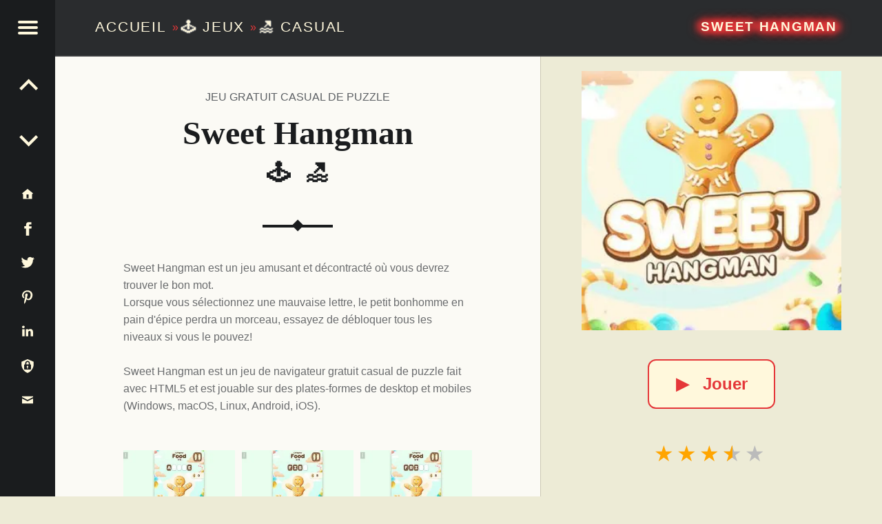

--- FILE ---
content_type: text/html;charset=utf-8
request_url: https://www.contezero.com/fr/jeux/casual/sweet-hangman
body_size: 13440
content:
<!DOCTYPE html>
<html lang="fr" prefix="og: http://ogp.me/ns#">
<head>
<meta charset="utf-8" />
<title>Sweet Hangman 🕹️ 🏖️ | Jeu de navigateur casual</title>
<meta name="generator" content="GravCMS" />
<meta name="description" content="Sweet Hangman est un jeu amusant et décontracté où vous devrez trouver le bon mot.
Lorsque vous sélectionnez une mauvaise lettre, le petit bonhomme&hellip;" />
<meta name="viewport" content="width=device-width, initial-scale=1.0, minimum-scale=1.0">
<link rel="alternate" hreflang="x-default" href="https://www.contezero.com/games/casual/sweet-hangman" />
<link rel="alternate" hreflang="en" href="https://www.contezero.com/games/casual/sweet-hangman" />
<link rel="alternate" hreflang="de" href="https://www.contezero.com/de/spiele/casual/sweet-hangman" />
<link rel="alternate" hreflang="es" href="https://www.contezero.com/es/juegos/casual/sweet-hangman" />
<link rel="alternate" hreflang="fr" href="https://www.contezero.com/fr/jeux/casual/sweet-hangman" />
<link rel="alternate" hreflang="it" href="https://www.contezero.com/it/giochi/casual/sweet-hangman" />
<link rel="alternate" hreflang="pt" href="https://www.contezero.com/pt/jogos/casual/sweet-hangman" />
<link rel="apple-touch-icon" sizes="180x180" href="/apple-touch-icon.png">
<link rel="icon" type="image/png" sizes="32x32" href="/favicon-32x32.png">
<link rel="icon" type="image/png" sizes="16x16" href="/favicon-16x16.png">
<link rel="icon" type="image/png" sizes="48x48" href="/favicon-48x48.png">
<link rel="shortcut icon" href="/favicon.ico" />
<link rel="manifest" href="/site.webmanifest">
<link rel="mask-icon" href="/safari-pinned-tab.svg" color="#5bbad5">
<meta name="msapplication-TileColor" content="#da532c">
<meta name="theme-color" content="#ffffff">
<meta name="twitter:card" content="summary_large_image">
<meta name="twitter:site" content="@ConteZeroGames">
<meta name="twitter:creator" content="@ConteZeroGames">
<meta property="og:url" content="https://www.contezero.com/fr/jeux/casual/sweet-hangman">
<meta property="og:title" content="Sweet Hangman 🕹️ 🏖️ | Jeu de navigateur casual">
<meta property="og:description" content="Sweet Hangman est un jeu amusant et décontracté où vous devrez trouver le bon mot.
Lorsque vous sélectionnez une mauvaise lettre, le petit bonhomme&hellip;">
<meta property="og:image" content="https://www.contezero.com/user/pages/03.games/06.casual/sweet-hangman/SweetHangman.jpg">
<link rel="preload" href="/user/pages/03.games/06.casual/sweet-hangman/SweetHangman.webp" as="image" type="image/webp">
<link rel="preload" href="/user/pages/03.games/06.casual/sweet-hangman/thumb_screenshot-2020-01-24.15.49.52.webp" as="image" type="image/webp" media="(min-width: 961px)">
<link rel="preload" href="/user/pages/03.games/06.casual/sweet-hangman/thumb_screenshot-2020-01-24.15.50.36.webp" as="image" type="image/webp" media="(min-width: 961px)">
<link rel="preload" href="/user/pages/03.games/06.casual/sweet-hangman/thumb_screenshot-2020-01-24.15.51.39.webp" as="image" type="image/webp" media="(min-width: 961px)">
<style>
html{-ms-text-size-adjust:100%;-webkit-text-size-adjust:100%;overflow-y:scroll;box-sizing:border-box;line-height:1.62;font-family:'Helvetica Neue',Helvetica,Arial,sans-serif;font-size:16px}body{margin:0}article,figure,footer,header,main,nav,section{display:block}[hidden]{display:none}a{background-color:transparent;text-decoration:none;word-wrap:break-word}b,strong{font-weight:700}img{border:0;vertical-align:middle;max-width:100%}svg:not(:root){overflow:hidden}figure,menu,ul{margin:0}hr{box-sizing:content-box;clear:both;height:2px;border:0;margin:3.62em 0;background-color:#eaecee}*,:after,:before{box-sizing:inherit}menu,ul{padding:0}ul{list-style:disc;margin:0 0 1.62em 1.38em}a:hover{text-decoration:underline}a:active,a:hover{outline:0}a:focus{outline:thin dotted}img[height],img[width]{height:auto}li>ul{margin-bottom:0}::selection{text-shadow:none}.clear:after,.clear:before,.clearfix:after,.clearfix:before,.entry-content:after,.entry-content:before,.site-content:after,.site-content:before,.site-footer:after,.site-footer:before,.site-header:after,.site-header:before{content:' ';display:table}.clear,.clear:after,.clearfix:after,.entry-content:after,.site-content:after,.site-footer:after,.site-header:after,div.clear{clear:both}::-webkit-scrollbar{width:8px}::-webkit-scrollbar-track{background:rgba(255,255,255,.5);border-radius:10px;-webkit-box-shadow:0 0 0 1px rgba(255,255,255,.3),inset 0 0 6px rgba(0,0,0,.3)}::-webkit-scrollbar-thumb{background:rgba(0,0,0,.5);border-radius:10px;-webkit-box-shadow:inset 0 0 6px rgba(0,0,0,.3)}::-webkit-scrollbar-thumb:window-inactive{background:rgba(0,0,0,.25)}p{padding:0;margin:0 0 1.62em;word-wrap:break-word}.site-description{font-size:1rem}.h4,.h5,.h6,h4,h5,h6{font-size:1.15em}.h3,h3{font-size:1.24em}.h2,h2{font-size:1.38em}.site-description{font-weight:300}.h2,.h3,.h4,.h5,.h6,.site-info a,h2,h3,h4,h5,h6{font-weight:700}em,i{font-style:italic}.site-description,body{line-height:1.62}.site-title{line-height:1}.h1,.h2,.h3,.h4,.h5,.h6,h1,h2,h3,h4,h5,h6{clear:both;padding:0;margin:6% 0 4%;word-wrap:break-word;text-rendering:optimizeLegibility}.h1:first-child,.h2:first-child,.h3:first-child,.h4:first-child,.h5:first-child,.h6:first-child,h1:first-child,h2:first-child,h3:first-child,h4:first-child,h5:first-child,h6:first-child{margin-top:0}.h1 a,.h2 a,.h3 a,.h4 a,.h5 a,.h6 a,h1 a,h2 a,h3 a,h4 a,h5 a,h6 a{text-decoration:none;color:inherit}.entry-media img{width:100%;vertical-align:top}@-webkit-viewport{width:device-width}@-moz-viewport{width:device-width}@-ms-viewport{width:device-width}@-o-viewport{width:device-width}@viewport{width:device-width}@media only screen and (max-width:960px){body{-webkit-text-size-adjust:none;-ms-text-size-adjust:none}}.site{position:relative;width:100%;margin:0 auto}.site-inner{margin-left:5rem}.entry-category,.h2,.h3,.h4,.h5,.h6,h2,h3,h4,h5,h6{font-family:'Helvetica Neue',Helvetica,Arial,sans-serif}.h1,.titleh,h1{font-family:Georgia,Times,Times New Roman,serif}.site-title{font-size:1.9rem}.navigation .meta-nav{font-size:.62em}.social-links{font-size:1.24em}.navigation a:before{font-size:1.9em}.h1,h1{font-size:3em}.link-more{font-weight:400}.h1,.post .entry-title,h1{font-weight:700}.site-header,.type-img a{line-height:5rem}.h1,.h2,.h3,.h4,.h5,.h6,h1,h2,h3,h4,h5,h6{line-height:1.19}.social-links{line-height:inherit}.h2,h2{text-transform:uppercase}.entry-header{position:relative;text-align:center;padding:1.62em 0 3.62em}.entry-header .entry-title:after,.entry-header .entry-title:before{content:'';display:block;position:absolute;width:20%;height:0;left:40%;bottom:-1px;border-bottom:2px solid}.entry-header .entry-title:after{width:0;left:49.5%;bottom:0;margin:-.19rem;border:.19rem solid;transform:rotate(45deg)}.entry-category{position:absolute;width:100%;left:0;top:-.62em;text-transform:uppercase;white-space:nowrap;overflow:hidden}.entry-title,.page-title{padding:0;margin:0;word-wrap:break-word}.page-title{padding:3.62rem 0;text-align:center}.site-header{position:fixed;width:100%;right:0;top:0;padding:0 3.62rem 0 8.62rem;z-index:998;border-bottom:2px solid;transition:background .4s ease-in-out}.site-branding,.site-title{display:inline-block;margin:0}.site-branding{float:left;color:inherit}.secondary .site-branding{float:none;display:block}.site-title{position:relative;top:-.09em;letter-spacing:.09em;text-transform:uppercase;vertical-align:middle}.logo-font,.site-title{text-rendering:auto}.site-description{margin:0}.entry-title a:hover,.page-title a:hover,.site-branding a:hover{text-decoration:none}.main-navigation a,.site-branding a,.site-branding a:active,.site-title{text-decoration:none;color:#fff8dc}.site-header-widgets{float:right;min-width:38%;max-width:62%;text-align:right}.description-right{display:block;position:relative;max-width:100%;width:100%;margin:0}.breadcrumbs-left{font-size:1.3rem;font-weight:400}.site-description-right{font-size:1rem;font-weight:300}.secondary,.secondary-content{height:100%;transition:.4s ease-in-out}.secondary{position:fixed;width:0;max-width:480px;left:0;top:0;padding:0 5rem 0 0;z-index:999}.secondary-content{display:block;position:absolute;width:100%;width:calc(100% - 5rem);right:5rem;padding:3rem 0 0 3.62rem;line-height:1.62;overflow-y:auto;opacity:0;direction:rtl;transform:translateX(-110%)}.secondary-content-container{direction:ltr;padding-bottom:5rem}.main-navigation a:active,.main-navigation a:hover{color:inherit}.main-navigation ul{padding:0;margin:0;list-style:none}.main-navigation li{padding:0;margin:-1px 0 0;overflow:hidden;border-top:1px solid;border-bottom:1px solid}.main-navigation a{display:block;padding:.62em;color:inherit}.main-navigation li li>a{padding-left:1.62em}.main-navigation li li li>a{padding-left:2.62em}.main-navigation li ul{margin-bottom:-1px}.secondary-controls{position:absolute;width:5rem;right:0;top:0;line-height:5rem}.menu-toggle{display:block;position:relative;width:5rem;height:5rem;padding:0;background:0 0;color:inherit;cursor:pointer;transition:.6s ease-in-out;transform:rotate(0deg)}.menu-toggle:active,.menu-toggle:focus,.menu-toggle:hover{opacity:1}.hamburger-item{position:absolute;display:block;height:4px;width:29px;left:50%;top:50%;margin-left:-14px;border-radius:2px;opacity:1;transition:.6s ease-in-out;transform-origin:0 50%;transform:rotate(0deg)}.hamburger-item:nth-child(1){margin-top:-10px}.hamburger-item:nth-child(2){margin-top:-2px}.hamburger-item:nth-child(3){margin-top:6px}.secondary-controls .social-links{padding:1rem 0;line-height:3rem;text-align:center;float:none}.secondary-controls .navigation.social-links{line-height:inherit;padding:0}.secondary-controls .social-links li{float:none}.secondary-controls .social-links a{display:block;padding:0}.social-links{float:right}.social-links a{padding-left:.62em;color:inherit;transition:.4s}.social-links a:hover{text-decoration:none}a:visited svg {fill:inherit}.social-links a:before{display:inline-block;vertical-align:top}.is-not-singular .content-area{margin-top:5rem}.blog .content-area{position:relative;margin-top:5rem}.navigation .meta-nav{margin-right:1em;text-transform:uppercase;opacity:.66}.alt-content{padding:0 8rem}.titleh{font-weight:700;font-size:1.9rem}.no-upper{text-transform:none}.site-footer{position:relative;padding:2rem 3.62rem;text-align:center}.site-info a{color:inherit}.link-more a,.link-more a:visited{display:inline-block;padding:.62em 1.62em;margin:1em 0 1.62em;border:2px solid;background-color:#fff8dc;text-decoration:none;border-radius:.5em;font-weight:700}.link-more a:active,.link-more a:hover{background-color:#ffdab9;text-decoration:none}@media only screen and (max-width:960px){.site-inner{margin-left:0}.breadcrumbs-left{font-size:1rem;font-weight:300}.is-singular .site .site-header,.site-header{position:relative;width:100%;top:0;padding:1rem 1.62rem 1rem 4rem;line-height:3.62rem}.site .site-header-widgets,.site-branding{float:none;display:block}.site .site-header-widgets{max-width:100%;text-align:left}.secondary{padding:0}.secondary-content{width:calc(100% - 3rem);right:3rem;padding:3.62rem 0 0 2.62rem}.main-navigation li li>a{padding-left:1em}.main-navigation li li li>a{padding-left:2em}.secondary-controls{width:3rem;line-height:3rem;background:inherit}.menu-toggle{width:3rem;height:3rem;right:-3rem;margin-top:3rem;background:inherit}.blog .content-area,.is-not-singular .content-area{margin-top:0}.page .entry-header{margin-top:3.62rem}}@media only screen and (max-width:680px){body{padding-left:0;padding-right:0}.alt-content{padding:0 2rem}.site-footer{padding:1rem}.site-branding{float:none;display:block}.link-more a,.link-more a:visited{display:inline-block;padding:.62em 1.62em;margin:1em 0 1.62em;border:2px solid;background-color:#fff8dc;text-decoration:none;border-radius:.5em}.link-more a:active,.link-more a:hover{background-color:#ffdab9;text-decoration:none}}.hidecont{display:none}.limit-h{max-height:2.4em;overflow:hidden}.site-header{background-color:#2a2c2e;border-color:#3a3c3e}.hamburger-item,.site{background-color:#fbfaf5}.site-footer,body{background-color:#edebd6}.current-menu-item>a,.main-navigation a:hover{background-color:#3a3c3e}.secondary{background-color:#1a1c1e}.current-menu-item>a,.secondary h2,.secondary-controls,.site-header{color:#fff8dc}.secondary{color:#9a9c9e}body{color:#6a6c6e}.h1,.h2,.h3,.h4,.h5,.h6,h1,h2,h3,h4,h5,h6{color:#1a1c1e}.accent-color,a{color:#e53739}.site-content{border-color:#eaecee}.secondary{border-color:#3a3c3e}.main-navigation li,.secondary *,.site-content *,.widget ul li{border-color:inherit}::selection{background:#fafcbe;color:#6a6c2e}@media only screen and (max-width:960px){.site-header{background-color:#2a2c2e}}.site-footer{color:#666}.description-right .site-title{font-weight:700;font-size:1.2rem;padding:.19em .38em;text-shadow:.38em 0 .38em #e53739,-.38em 0 .38em #e53739,0 .19em .38em #e53739,0 -.19em .38em #e53739,.45em 0 .7em #e53739,-.45em 0 .7em #e53739,0 .25em .7em #e53739,0 -.25em .7em #e53739;line-height:1.4}.home-title-shadow{word-break:keep-all;text-shadow:.02em 0 .02em #e53739,-.02em 0 .02em #e53739,0 .02em .02em #e53739,0 -.02em .02em #e53739}.title-postfix-emoji{display:block;letter-spacing:.2em;font-size:.7em;padding:.3em 0 0 .2em}.bread-emoji{text-shadow:.04em 0 .04em #8f9193,-.04em 0 .04em #8f9193,0 .04em .04em #8f9193,0 -.04em .04em #8f9193}.rating{font-size:2rem;line-height:1.5;text-align:center;overflow:hidden;height:4rem}.rating-rel,.rating-single{font-size:1.1rem;line-height:1;text-align:left;overflow:hidden}.rating-single{font-size:2rem;line-height:1.5;float:left;height:3.4rem}.rating-single .star-1,.rating-single .star-2,.rating-single .star-3,.rating-single .star-4,.rating-single .star-5{cursor:pointer}.rating span,.rating-single span{color:#bbb;font-size:2rem;line-height:1.5}.rating span,.rating-rel span,.rating-single div,.rating-single span{position:relative;float:right;text-decoration:none;letter-spacing:.125em;vertical-align:middle}.rating-rel span{color:#bbb;font-size:1.1rem;line-height:1}.rating-single div{display:inline;font-size:2rem;line-height:1.5}.rating span:first-child,.rating-single div:first-child,.rating-single span:first-child{margin-right:.05em}.rating span,.rating span:after,.rating-single span,.rating-single span:after{transition:color .4s}.rating-single[data-rating] span:focus,.rating-single[data-rating] span:focus:after,.rating-single[data-rating] span:focus~span,.rating-single[data-rating] span:focus~span:after,.rating-single[data-rating] span:hover,.rating-single[data-rating] span:hover:after,.rating-single[data-rating] span:hover~span,.rating-single[data-rating] span:hover~span:after{color:tomato;outline:0}.rating-stars{display:inline-block;margin-bottom:.4rem}[data-rating^="0.5"] .star-1:after,[data-rating^="1.5"] .star-2:after,[data-rating^="2.5"] .star-3:after,[data-rating^="3.5"] .star-4:after,[data-rating^="4.5"] .star-5:after{content:'\2605';position:absolute;left:0;right:56%;overflow:hidden}[data-rating^="0.5"] .star-1:after,[data-rating^="1"] .star-1,[data-rating^="1.5"] .star-2:after,[data-rating^="2"] .star-2,[data-rating^="2"] .star-2~span,[data-rating^="2.5"] .star-3:after,[data-rating^="3"] .star-3,[data-rating^="3"] .star-3~span,[data-rating^="3.5"] .star-4:after,[data-rating^="4"] .star-4,[data-rating^="4"] .star-4~span,[data-rating^="4.5"] .star-5:after,[data-rating^="5"] .star-5,[data-rating^="5"] .star-5~span{color:orange}.svgIcon svg{height:3rem;width:3rem;margin:0 auto;vertical-align:middle}.svgIcon{display:block;fill:#fff8dc;stroke:none}.lang-container-main{float:none;display:block;margin-top:.5rem;margin-bottom:3rem}.lang-container{line-height:32px;display:inline;padding:4px 12px 4px 0}.languagepicker{background-color:#fff;display:inline-block;padding:0;height:32px;overflow:hidden;transition:all .3s ease;margin:0 50px 10px 0;vertical-align:top;position:fixed}.languagepicker:hover{height:197px}.languagepicker li{display:block;padding:0;line-height:32px;border-top:1px solid #eee;text-align:center}.languagepicker li a{display:block;padding:0 12px;color:#000;text-decoration:none}.languagepicker li:hover{background-color:#eee}.languagepicker li:first-child a{border:0;background:#fff!important}.roundborders{border-radius:5px}.large:hover{height:245px}.navigation{font-size:1.24em}.post-navigation-info{line-height:inherit;text-align:center}.post-navigation-info-menu{line-height:5rem;height:5rem;font-size:1.24em}.post-navigation-info a{display:block;position:relative;color:inherit}.post-navigation-info a:hover{text-decoration:none}.post-navigation-info .post-title{display:block;position:absolute;left:100%;top:0;padding:0 1.62em;white-space:nowrap;opacity:0;transition:.2s;transform-origin:0 50%;transform:scale(0,1);background-color:#e53739;border-color:#e53739;color:#fff8dc}.post-navigation-info .post-title:before{content:'';display:none;position:absolute;width:0;height:0;right:100%;top:50%;margin:-.62em 0;border:.62em solid transparent;border-right-color:inherit;border-left:0}#menu-toggle{max-width:100%;font-size:1em;border:0;outline:0;line-height:5rem}#menu-btn,#menu-close{display:none}.site-branding a:hover,.social-links a:hover,h2 a:hover{color:#e53739}.social-links .svgIcon:hover{fill:#e53739}.menu-toggle{background-color:#1a1c1e}.menu-toggle .hamburger-item{background-color:#fff8dc}.menu-toggle:active .hamburger-item,.menu-toggle:focus .hamburger-item{background-color:#fff8dc}.menu-toggle:hover .hamburger-item{background-color:#e53739}#menu-btn:checked+#secondary{width:100%;box-shadow:0 0 .62rem rgba(0,0,0,.9)}#menu-btn:checked+#secondary #menu-open{display:none}#menu-btn:checked+#secondary #menu-close{display:block}#menu-btn:not(:checked)+#secondary #menu-open{display:block}#menu-btn:not(:checked)+#secondary #menu-close{display:none}#menu-btn:checked+#secondary .secondary-content{opacity:1;transform:translateX(0)}#menu-btn:checked+#secondary .hamburger-item:nth-child(1){margin-top:-12px;margin-left:-12px;transform:rotate(45deg)}#menu-btn:checked+#secondary .hamburger-item:nth-child(2){width:0;opacity:0}#menu-btn:checked+#secondary .hamburger-item:nth-child(3){margin-top:8px;margin-left:-12px;transform:rotate(-45deg)}#menu-btn:checked+#secondary .menu-toggle{right:0}@media (hover:hover) and (pointer:fine){.post-navigation-info a:hover .post-title,.post-navigation-info label:hover .post-title{left:120%;opacity:.8;transform:scale(1,1)}.post-navigation-info a:hover .post-title:before,.post-navigation-info label:hover .post-title:before{display:block}.custom-img-fade-eff:hover,.custom-img-single-play-eff:hover{opacity:.8}}.cat-emoji{position:absolute;top:50%;left:50%;transform:translate(-50%,-50%);font-size:10rem;text-shadow:0 0 30px rgba(0,0,0,.5);color:#eee}
.screen-bg-img1{background-image: url('/user/pages/03.games/06.casual/sweet-hangman/screenshot-2020-01-24.15.49.52.webp')}
.screen-bg-img1-j{background-image: url('/user/pages/03.games/06.casual/sweet-hangman/screenshot-2020-01-24.15.49.52.jpg')}
.screen-bg-img2{background-image: url('/user/pages/03.games/06.casual/sweet-hangman/screenshot-2020-01-24.15.50.36.webp')}
.screen-bg-img2-j{background-image: url('/user/pages/03.games/06.casual/sweet-hangman/screenshot-2020-01-24.15.50.36.jpg')}
.screen-bg-img3{background-image: url('/user/pages/03.games/06.casual/sweet-hangman/screenshot-2020-01-24.15.51.39.webp')}
.screen-bg-img3-j{background-image: url('/user/pages/03.games/06.casual/sweet-hangman/screenshot-2020-01-24.15.51.39.jpg')}
@-webkit-keyframes fade{0%{opacity:0}to{opacity:1}}@keyframes fade{0%{opacity:0}to{opacity:1}}div.sharedaddy{padding:1.62em 0 0;margin:1.62em 0 0;border-top:2px solid}.entry-content div.sharedaddy h3.sd-title:before,.site div#jp-relatedposts a:before,.site div#jp-relatedposts h3.jp-relatedposts-headline em:before{display:none}.site div#jp-relatedposts{padding-top:1.62em;margin:1.62em 0 0;border-top:2px solid}.site div#jp-relatedposts h3.jp-relatedposts-headline{display:block;float:none;font-size:1em}.site div#img-ss div.jp-relatedposts-items-visual,.site div#jp-relatedposts div.jp-relatedposts-items-visual{margin:0}.site div#jp-relatedposts div.jp-relatedposts-items .jp-relatedposts-post{width:32%;padding:0;margin:0 0 0 2%;opacity:1}.site div#jp-relatedposts div.jp-relatedposts-items .jp-relatedposts-post:first-child{margin:0}.site div#jp-relatedposts div.jp-relatedposts-items .jp-relatedposts-post:nth-child(3n+1){margin:0}.site div#img-ss div.jp-relatedposts-items .jp-relatedposts-post img,.site div#jp-relatedposts div.jp-relatedposts-items .jp-relatedposts-post img{width:100%}.site div#jp-relatedposts div.jp-relatedposts-items-visual h4.jp-relatedposts-post-title{margin:.62em 0 .38em;font-size:1em}@media only screen and (max-width:680px){.site div#jp-relatedposts div.jp-relatedposts-items .jp-relatedposts-post,.site div#jp-relatedposts div.jp-relatedposts-items .jp-relatedposts-post:first-child,.site div#jp-relatedposts div.jp-relatedposts-items .jp-relatedposts-post:nth-child(3n+1){width:100%;margin:1.62em 0 0}}.is-singular .site-inner{position:relative;width:55%;margin:0 0 0 5rem}.is-singular .entry-header{margin-bottom:3rem}.is-singular .entry-header .entry-title:before{bottom:-2px;border-bottom-width:4px}.is-singular .entry-header .entry-title:after{bottom:-2px;border-width:.38rem}.is-singular .site-content{padding:8.62rem 0 3.62rem;max-width:72%;margin:0 auto}.is-singular .entry-media{position:fixed;width:45%;width:calc(45% - 5rem);height:calc(100% - 5rem);right:0;top:5rem;background-position:50% 100%;background-size:contain;overflow:hidden;background-repeat:no-repeat}.entry-content-play{text-align:center}@media only screen and (min-width:961px){.is-singular .entry-media img{margin:0}@supports (object-fit:contain){.is-singular .entry-media img{object-fit:contain}}.is-singular .entry-media{background-color:#edebd6;border-left:1px solid #cdc8b4}.is-singular .entry-media .entry-content-play{margin:0;vertical-align:top}}@media only screen and (max-width:1200px){.is-singular .site-inner{width:62%}.is-singular .entry-media{width:38%;width:calc(38% - 5rem)}}@media only screen and (max-width:1024px){.is-singular .site-content{max-width:84%}}@media only screen and (max-width:960px){.is-singular .site-inner{margin-left:0;width:100%}.is-singular .entry-media .entry-content-play{padding:2rem 0 0}.is-singular .site-header>.site-branding{display:block}.is-singular .entry-media{position:relative;width:auto;height:auto;right:auto;top:auto;margin:0 -9.52%;background:0 0}.is-singular .entry-media img{visibility:visible}.is-singular .site .site-content{padding-top:0}}.link-play-game{font-size:1.5rem;font-weight:600}.sHb,.sHb-i{display:inline-block}.sHb{border-radius:8px;transition:25ms ease-out;padding:7px 10px;font-size:22px;font-family:Helvetica Neue,Helvetica,Arial,sans-serif;text-align:center;line-height:28px;margin:4px 2px;cursor:pointer}.sHb-i svg{width:22px;height:22px;margin:0;vertical-align:middle}.sHb-i{fill:#fff;stroke:none}.sHb-wh{background:#25d366}.sHb-wh:hover{background:#1da851}.sHb-fa{background:#3b5998}.sHb-fa:hover{background:#2d4373}.sHb-tw{background:#55acee}.sHb-tw:hover{background:#2795e9}.sHb-te{background:#54a9eb}.sHb-te:hover{background:#4b97d1}.sHb-em{background:#777}.sHb-em:hover{background:#5e5e5e}.sHb-sk{background:#00aff0}.sHb-sk:hover{background:#077db4}.adtsty{display:block;padding:1px 1px 10px;line-height:28px;height:62px}.site div#jp-relatedposts,div.sharedaddy{border-color:inherit}#jp-relatedposts{display:none;padding-top:1em;margin:1em 0;position:relative;clear:both}.jp-relatedposts:after{content:'';display:block;clear:both}#jp-relatedposts h3.jp-relatedposts-headline{margin:0 0 1em;display:inline-block;float:left;font-size:9pt;font-weight:700;font-family:inherit}#jp-relatedposts h3.jp-relatedposts-headline em:before{content:"";display:block;width:100%;min-width:30px;border-top:1px solid #ddd;border-top:1px solid rgba(0,0,0,.2);margin-bottom:1em}#jp-relatedposts h3.jp-relatedposts-headline em{font-style:normal;font-weight:700}#jp-relatedposts .jp-relatedposts-items{clear:left}#jp-relatedposts .jp-relatedposts-items-visual{margin-right:-20px}#jp-relatedposts .jp-relatedposts-items .jp-relatedposts-post{float:left;width:33%;margin:0 0 1em;box-sizing:border-box}#jp-relatedposts .jp-relatedposts-items-visual .jp-relatedposts-post{padding-right:20px}#jp-relatedposts .jp-relatedposts-items .jp-relatedposts-post:nth-child(3n+4),#jp-relatedposts .jp-relatedposts-items-visual .jp-relatedposts-post:nth-child(3n+4){clear:both}#jp-relatedposts .jp-relatedposts-items .jp-relatedposts-post .jp-relatedposts-post-title a:hover,#jp-relatedposts .jp-relatedposts-items .jp-relatedposts-post:hover .jp-relatedposts-post-title a{text-decoration:underline}#jp-relatedposts .jp-relatedposts-items .jp-relatedposts-post:hover{opacity:1}#jp-relatedposts .jp-relatedposts-items p{font-size:14px;line-height:20px;margin:0;margin-bottom:0}#jp-relatedposts .jp-relatedposts-items-visual h4.jp-relatedposts-post-title{font-size:14px;line-height:20px;text-transform:none;margin:0;font-family:inherit;display:block;max-width:100%}#jp-relatedposts .jp-relatedposts-items .jp-relatedposts-post .jp-relatedposts-post-title a{font-size:inherit;font-weight:400;text-decoration:none;opacity:1}#jp-relatedposts .jp-relatedposts-items .jp-relatedposts-post img.jp-relatedposts-post-img,#jp-relatedposts .jp-relatedposts-items .jp-relatedposts-post span{display:block;max-width:90%;overflow:hidden;text-overflow:ellipsis}#jp-relatedposts .jp-relatedposts-items-visual .jp-relatedposts-post img.jp-relatedposts-post-img,#jp-relatedposts .jp-relatedposts-items-visual .jp-relatedposts-post span{max-width:100%}#jp-relatedposts .jp-relatedposts-items .jp-relatedposts-post .jp-relatedposts-post-context{color:#1a1c1e;opacity:.8}@media only screen and (max-width:640px){#jp-relatedposts .jp-relatedposts-items .jp-relatedposts-post{width:50%}#jp-relatedposts .jp-relatedposts-items .jp-relatedposts-post:nth-child(3n){clear:left}#jp-relatedposts .jp-relatedposts-items-visual{margin-right:20px}}@media only screen and (max-width:320px){#jp-relatedposts .jp-relatedposts-items .jp-relatedposts-post{width:100%;clear:both;margin:0 0 1em}}#content div.sharedaddy,#main div.sharedaddy,div.sharedaddy{clear:both}div.sharedaddy h3.sd-title{margin:0 0 1em;display:inline-block;line-height:1.2;font-size:9pt;font-weight:700}div.sharedaddy h3.sd-title:before{content:"";display:block;width:100%;min-width:30px;border-top:1px solid #ddd;margin-bottom:1em}.site div#jp-relatedposts div.jp-relatedposts-items .related-box{padding-top:1em}h2.cat-links{font-weight:400;color:#5b5f63;font-size:16px;line-height:1.62}.single h2.cat-element{margin:0 .38em;opacity:1}.star-data-container{display:inline;margin:0 18px}.star-count{display:block}.site div#img-ss{padding-top:1.62em;margin:1.62em 0 0;border-color:inherit}#average-votes{padding-left:2rem}#rating-message{color:orange;padding:1.5rem 0;font-weight:700;display:none}#rating-right{cursor:pointer}.star-cont{line-height:.7}.star-cont .star-count{margin-left:2rem}.star-cont .star-score{font-weight:700;margin-left:.5rem}.site div#img-ss div.jp-relatedposts-items .jp-relatedposts-post{width:32%;padding:0;margin:0 0 0 2%}.site div#img-ss div.jp-relatedposts-items .jp-relatedposts-post:first-child{margin:0}.site div#img-ss div.jp-relatedposts-items .jp-relatedposts-post:nth-child(3n+1){margin:0}@media only screen and (max-width:680px){.entry-category{position:static;white-space:normal;padding-top:1.5em}.site div#img-ss div.jp-relatedposts-items .jp-relatedposts-post,.site div#img-ss div.jp-relatedposts-items .jp-relatedposts-post:first-child,.site div#img-ss div.jp-relatedposts-items .jp-relatedposts-post:nth-child(3n+1){width:100%;margin:1.62em 0 0}}#img-ss{display:none;padding-top:1em;margin:1em 0;position:relative;clear:both}#img-ss .jp-relatedposts-items{clear:left}#img-ss .jp-relatedposts-items-visual{margin-right:-20px}#img-ss .jp-relatedposts-items .jp-relatedposts-post{float:left;width:33%;margin:0 0 1em;box-sizing:border-box}#img-ss .jp-relatedposts-items-visual .jp-relatedposts-post{padding-right:20px}#img-ss .jp-relatedposts-items .jp-relatedposts-post:nth-child(3n+4),#img-ss .jp-relatedposts-items-visual .jp-relatedposts-post:nth-child(3n+4){clear:both}@media (hover:hover) and (pointer:fine){#img-ss .jp-relatedposts-items .jp-relatedposts-post:hover{opacity:.8}}@media only screen and (max-width:640px){#img-ss .jp-relatedposts-items .jp-relatedposts-post{width:50%}#img-ss .jp-relatedposts-items .jp-relatedposts-post:nth-child(3n){clear:left}#img-ss .jp-relatedposts-items-visual{margin-right:20px}}@media only screen and (max-width:320px){#img-ss .jp-relatedposts-items .jp-relatedposts-post{width:100%;clear:both;margin:0 0 1em}}#jp-relatedposts .jp-relatedposts-items-visual .jp-relatedposts-post{opacity:1}@media (hover:hover) and (pointer:fine){#jp-relatedposts .jp-relatedposts-items .jp-relatedposts-post:hover{opacity:.8}}#close-imgth1,#close-imgth2,#close-imgth3,#next-imgth1,#next-imgth2,#next-imgth3,#prev-imgth1,#prev-imgth2,#prev-imgth3{display:none}.site div#img-ss div.jp-relatedposts-items div.close-imgth,.site div#img-ss div.jp-relatedposts-items div.next-imgth,.site div#img-ss div.jp-relatedposts-items div.prev-imgth{z-index:999;position:fixed;text-decoration:none;color:#fff;text-shadow:.03em 0 .01em #000,-.03em 0 .01em #000,0 .03em .01em #000,0 -.03em .01em #000}.site div#img-ss div.jp-relatedposts-items div.next-imgth,.site div#img-ss div.jp-relatedposts-items div.prev-imgth{top:50%;transform:translate(0,-50%);font-size:3rem;line-height:5rem}.site div#img-ss div.jp-relatedposts-items div.prev-imgth{left:1%;cursor:pointer}.site div#img-ss div.jp-relatedposts-items div.next-imgth{right:1%;cursor:pointer}.site div#img-ss div.jp-relatedposts-items div.close-imgth{top:1%;right:1%;font-size:4rem;line-height:4rem;cursor:pointer}@media (hover:hover) and (pointer:fine){.site div#img-ss div.jp-relatedposts-items div.close-imgth:hover,.site div#img-ss div.jp-relatedposts-items div.next-imgth:hover,.site div#img-ss div.jp-relatedposts-items div.prev-imgth:hover{color:#e53739}}.site div#img-ss div.jp-relatedposts-items div.gallery-imgth{z-index:999;position:fixed;height:100%;width:100%;margin:0!important;padding:0;background-color:rgba(0,0,0,.9);top:0;left:0;opacity:1;pointer-events:initial}#fullimgth1.fading,#fullimgth2.fading,#fullimgth3.fading{-webkit-animation:fade .5s;animation:fade .5s}.site div#img-ss div.jp-relatedposts-items div.gallery-imgth div.bg-fullimgth{position:fixed;padding:0;max-height:90%;max-width:90%;top:50%;left:50%;margin:0 -50% 0 0;transform:translate(-50%,-50%);object-fit:contain;height:90%;width:90%;background-repeat:no-repeat;background-size:contain;background-position:center}.custom-img-play-eff{position:relative;display:inline-block;cursor:pointer}.custom-img-single-play-eff{display:block;margin:0 auto;vertical-align:bottom;cursor:pointer}@media (hover:hover) and (pointer:fine){.custom-img-play-eff:hover{cursor:zoom-in}.custom-img-single-play-eff:hover:after{position:absolute;top:30%;left:50%;transform:translate(-50%,-55%);content:"\0025B6";font-size:8rem;opacity:.8;text-shadow:0 0 30px rgba(0,0,0,.5);color:#eee}}@media only screen and (min-width:961px){.container-flex{margin:0;padding:0;display:flex;height:100%;width:100%}#media{display:flex;background-color:#edebd6;justify-content:center;align-items:center;flex-direction:column;flex-grow:1}#media_image_container,#media_split{width:100%;display:flex;align-items:center}#media_split{flex-direction:column;height:100%}#media_image_container{height:60%;flex-grow:1;flex-shrink:0;justify-content:center}#media_image{object-fit:contain;width:86%}#media_play,#media_rate{height:20%;width:100%;flex-grow:1;flex-shrink:0;display:flex;align-items:center;justify-content:center}#media_image{z-index:20}#media_play{z-index:30}#media_rate{z-index:10}.link-play-game a{margin:0}}@media only screen and (min-width:1250px){#media_image_container{height:66%}#media_image{width:76%}#media_play,#media_rate{height:17%}}@media only screen and (min-width:1250px) and (hover:hover) and (pointer:fine){.custom-img-single-play-eff:hover:after{top:33%}}@media only screen and (min-width:1500px){#media_image_container{height:72%}#media_image{width:66%}#media_play,#media_rate{height:14%}}@media only screen and (min-width:1500px) and (hover:hover) and (pointer:fine){.custom-img-single-play-eff:hover:after{top:36%}}@media only screen and (min-aspect-ratio:32/13) and (hover:hover) and (pointer:fine){#media_image{width:auto}}@media only screen and (max-aspect-ratio:13/10) and (hover:hover) and (pointer:fine){#media_image{width:90%;margin:0 auto}}@media only screen and (max-width:960px) and (hover:hover) and (pointer:fine){#media_image{width:80%;margin:0 auto}}@media only screen and (max-width:960px){.custom-img-single-play-eff{position:relative}.custom-img-single-play-eff:hover:after{top:50%}}#media_image .post-thumbnail{position:relative;padding-bottom:100%;height:0;overflow:hidden}#media_image .post-thumbnail img{position:absolute;top:0;left:0;height:100%}
</style>
</head>
<body id="top" class="is-singular not-front-page single single-post not-scrolled  ">
<div id="page" class="hfeed site">
<div class="site-inner">
<header id="masthead" class="site-header" >
<div id="breadcrumbs" itemscope itemtype="https://schema.org/BreadcrumbList">
<div class="site-branding">
<span class="site-title logo type-text breadcrumbs-left">
<a href="https://www.contezero.com/fr"><span>Accueil</span></a>
</span>
<span class="accent-color">&nbsp;»&nbsp;</span><span class="site-title logo type-text breadcrumbs-left" itemprop="itemListElement" itemscope itemtype="https://schema.org/ListItem">
<a href="https://www.contezero.com/fr/jeux" itemprop="item"><span itemprop="name"><span class="bread-emoji">🕹️</span>&nbsp;Jeux</span></a>
<meta itemprop="position" content="1" />
</span>
<span class="accent-color">&nbsp;»&nbsp;</span><span class="site-title logo type-text breadcrumbs-left" itemprop="itemListElement" itemscope itemtype="https://schema.org/ListItem">
<a href="https://www.contezero.com/fr/jeux/casual" itemprop="item"><span itemprop="name"><span class="bread-emoji">🏖️</span>&nbsp;Casual</span></a>
<meta itemprop="position" content="2" />
</span>
</div><div id="site-header-widgets" class="site-header-widgets">
<div class="description-right">
<span class="site-title logo type-text site-description-right" itemprop="itemListElement" itemscope itemtype="https://schema.org/ListItem">
<span itemprop="name">Sweet Hangman</span>
<meta itemprop="item" content="https://www.contezero.com/fr/jeux/casual/sweet-hangman" />
<meta itemprop="position" content="3" />
</span>
</div>
</div>
</div>
<input type="checkbox" id="menu-btn"/>
<section id="secondary" class="secondary">
<div class="secondary-content">
<div class="secondary-content-container">
<div class="site-branding">
<span class="site-title logo type-text titleh">
<a href="https://www.contezero.com/fr">ConteZero</a>
</span>
<h2 class="site-description">Meilleurs jeux gratuits HTML5</h2>
</div>
<div class="lang-container-main">
<div class="lang-container">La langue</div>
<div class="lang-container">
<ul class="languagepicker roundborders">
<li><a href="#">FR</a></li>
<li><a href="/games/casual/sweet-hangman">EN</a></li>
<li><a href="/de/spiele/casual/sweet-hangman">DE</a></li>
<li><a href="/es/juegos/casual/sweet-hangman">ES</a></li>
<li><a href="/it/giochi/casual/sweet-hangman">IT</a></li>
<li><a href="/pt/jogos/casual/sweet-hangman">PT</a></li>
</ul>
</div>
</div>
<nav id="site-navigation" class="main-navigation" role="navigation" itemscope="" itemtype="https://schema.org/SiteNavigationElement">
<div class="menu">
<ul class="nav" id="menu-primary">
<li class="menu-item menu-item-0 ">
<a href="/fr/jeux"><span class="bread-emoji">🕹️</span>&nbsp;&nbsp;Jeux</a>
<ul class="sub-menu">
<li class="menu-item menu-item-1 ">
<a href="/fr/jeux/action"><span class="bread-emoji">🏃</span>&nbsp;&nbsp;Action</a>
</li>
<li class="menu-item menu-item-2 ">
<a href="/fr/jeux/arcade"><span class="bread-emoji">👾</span>&nbsp;&nbsp;Arcade</a>
</li>
<li class="menu-item menu-item-3 ">
<a href="/fr/jeux/aventure"><span class="bread-emoji">🗡️</span>&nbsp;&nbsp;Aventure</a>
</li>
<li class="menu-item menu-item-4 ">
<a href="/fr/jeux/cartes"><span class="bread-emoji">🃏</span>&nbsp;&nbsp;Cartes</a>
</li>
<li class="menu-item menu-item-5 current-menu-item">
<a href="/fr/jeux/casual"><span class="bread-emoji">🏖️</span>&nbsp;&nbsp;Casual</a>
</li>
<li class="menu-item menu-item-6 ">
<a href="/fr/jeux/courses"><span class="bread-emoji">🏁</span>&nbsp;&nbsp;Courses</a>
</li>
<li class="menu-item menu-item-7 ">
<a href="/fr/jeux/match-3"><span class="bread-emoji">🍬</span>&nbsp;&nbsp;Match 3</a>
</li>
<li class="menu-item menu-item-8 ">
<a href="/fr/jeux/puzzle"><span class="bread-emoji">💡</span>&nbsp;&nbsp;Puzzle</a>
</li>
<li class="menu-item menu-item-9 ">
<a href="/fr/jeux/societe"><span class="bread-emoji">🎲</span>&nbsp;&nbsp;Société</a>
</li>
<li class="menu-item menu-item-10 ">
<a href="/fr/jeux/strategie"><span class="bread-emoji">🏰</span>&nbsp;&nbsp;Stratégie</a>
</li>
</ul>
</li>
<li class="menu-item menu-item-1 ">
<a href="/fr/android"><span class="bread-emoji">📱</span>&nbsp;&nbsp;Android</a>
</li>
<li class="menu-item menu-item-2 ">
<a href="/fr/linux"><span class="bread-emoji">🐧</span>&nbsp;&nbsp;Linux</a>
</li>
</ul>
</div>
</nav>
</div>
</div>
<div class="secondary-controls">
<div class="post-navigation-info post-navigation-info-menu">
<label id="menu-toggle" class="menu-toggle" role="button" tabindex="0" aria-label="Menu" aria-controls="secondary" aria-expanded="false" for="menu-btn" onclick="javascript:tMenu();">
<span class="hamburger-item"></span>
<span class="hamburger-item"></span>
<span class="hamburger-item"></span>
<span id="menu-open" class="post-title">Menu</span>
<span id="menu-close" class="post-title">Fermer</span>
</label>
</div>
<nav class="navigation social-links post-navigation-info" role="navigation">
<div class="nav-next svgIcon">
<a rel="next"  href="/fr/jeux/casual/bananamania">
<svg xmlns="http://www.w3.org/2000/svg" viewBox="-1 0 16 16"><path d="M11 11L7.5 7.5 4 11l-1-1 4.5-4.5L12 10z"/></svg>
<span class="post-title"><span class="meta-nav">Suivant </span>Bananamania</span>
</a>
</div>
<div class="nav-previous svgIcon">
<a rel="prev" href="/fr/jeux/casual/hippo-pizza-chef">
<svg xmlns="http://www.w3.org/2000/svg" viewBox="-1 0 16 16"><path d="M11 6L7.5 9.5 4 6 3 7l4.5 4.5L12 7z"/></svg>
<span class="post-title"><span class="meta-nav">Précédent </span>Hippo Pizza Chef</span>
</a>
</div>
</nav>
<div class="social-links">
<div class="post-navigation-info svgIcon">
<a href="https://www.contezero.com/fr">
<svg xmlns="http://www.w3.org/2000/svg" viewBox="-7 -7 30 30"><path d="M8 3L3 7l1 1v4h8V8l1-1-5-4zm1 8.5H7V8h2v3.5z"/></svg>
<span class="post-title">Page d'accueil</span>
</a>
</div>
<div class="post-navigation-info svgIcon">
<a href="https://www.facebook.com/ConteZeroGames" onClick="followUs('fb')" target="_blank" rel="nofollow noopener">
<svg xmlns="http://www.w3.org/2000/svg" viewBox="-16 -16 56 56"><path id="fb-svg" d="M18.8 7.5h-4.3v-2c0-1 .6-1 1-1h3v-4h-4.3c-4 0-4.7 3-4.7 4.8v2h-3v4h3v12h5v-12h4l.4-4z"/></svg>
<span class="post-title">Suivez-nous sur Facebook</span>
</a>
</div>
<div class="post-navigation-info svgIcon">
<a href="https://twitter.com/ConteZeroGames" onClick="followUs('tw')" target="_blank" rel="nofollow noopener">
<svg xmlns="http://www.w3.org/2000/svg" viewBox="-16 -16 56 56"><path id="tw-svg" d="M23.4 4.8c-.8.4-1.5.4-2.2 0 1-.6 1-1 1.3-2-1 .5-2 1-3 1-.8-1-2-1.4-3.3-1.4-2.5 0-4.6 2-4.6 4.5 0 .4 0 .7.1 1C8 8 4.8 6 2.5 3.3 2 4 2 4.8 2 5.6c0 1.6.8 3 2 3.8-.7 0-1.4-.2-2-.6V9c0 2.2 1.6 4 3.6 4.4-.7.2-1.4.2-2 .1.6 1.8 2.3 3 4.3 3.2-2 1.5-4.3 2.2-6.7 2 2 1.3 4.4 2 7 2 8.4 0 13-7 13-13V7c1-.6 2-1.2 2.6-2z"/></svg>
<span class="post-title">Suivez-nous sur Twitter</span>
</a>
</div>
<div class="post-navigation-info svgIcon">
<a href="https://www.pinterest.com/contezerogames" onClick="followUs('pi')" target="_blank" rel="nofollow noopener">
<svg xmlns="http://www.w3.org/2000/svg" viewBox="-16 -16 56 56"><path d="M12 .5C6 .5 2.7 5 2.7 8.8c0 2.3 1 4.3 2.7 5 .3.1.6 0 .7-.3l.3-1c.1-.3.1-.4-.2-.7-.5-.6-1-1.4-1-2.6 0-3.3 2.5-6.3 6.5-6.3 3.6 0 5.5 2.2 5.5 5 0 3.8-1.7 7-4.2 7-1.4 0-2.4-1-2-2.5.4-1.7 1.2-3.5 1.2-4.7 0-1-.6-2-1.8-2C9 5.6 7.8 7 7.8 9c0 1.3.4 2 .4 2l-1.7 7.2c-.5 2-.1 4.8 0 5 0 .2.2.2.3.1.1-.2 1.8-2.3 2.4-4.3l1-3.6c.4 1 1.8 1.7 3.2 1.7 4.3 0 7-4 7-9 0-4-3.3-7.6-8.4-7.6z"/></svg>
<span class="post-title">Suivez-nous sur Pinterest</span>
</a>
</div>
<div class="post-navigation-info svgIcon">
<a href="https://it.linkedin.com/in/michelecherici/en" onClick="followUs('li')" target="_blank" rel="nofollow noopener">
<svg xmlns="http://www.w3.org/2000/svg" viewBox="-10 -9 36 36"><path d="M4.7 14H2.2V6.3h2.6V14zM3.4 5.2h0C2.6 5.2 2 4.6 2 3.9c0-.8.6-1.3 1.5-1.3s1.4.6 1.4 1.3c0 .7-.6 1.3-1.5 1.3zM14 14h-2.6V9.9c0-1-.4-1.7-1.3-1.7-.7 0-1.1.5-1.3.9-.1.2-.1.4-.1.6V14H6.1V6.3h2.6v1.1c.3-.5 1-1.3 2.3-1.3 1.7 0 3 1.1 3 3.5V14z"/></svg>
<span class="post-title">Linkedin</span>
</a>
</div>
<div class="post-navigation-info svgIcon">
<a href="https://www.contezero.com/fr/privacy">
<svg xmlns="http://www.w3.org/2000/svg" viewBox="-9 -9 38 38"><path d="M10,9.6c-0.6,0-1,0.4-1,1c0,0.4,0.3,0.7,0.6,0.8l-0.3,1.4h1.3l-0.3-1.4c0.4-0.1,0.6-0.4,0.6-0.8v0C11,10,10.6,9.6,10,9.6z   M10.1,5.3c-0.7,0-1.4,0.5-1.4,1.2V8h2.7V6.5C11.3,5.8,10.8,5.3,10.1,5.3z M10,2L3,5v3c0.1,4.4,2.9,8.3,7,9.9c4.1-1.6,6.9-5.5,7-9.9  V5L10,2z M14,13c0,0.6-0.4,1-1,1H7c-0.6,0-1-0.4-1-1V9c0-0.6,0.4-1,1-1h0.3V6.5C7.4,5.1,8.6,4,10,4c1.4,0,2.6,1.1,2.7,2.5V8H13  c0.6,0,1,0.4,1,1V13z"/></svg>
<span class="post-title">Privacy</span>
</a>
</div>
<div class="post-navigation-info svgIcon">
<a href="https://www.contezero.com/fr/contact">
<svg xmlns="http://www.w3.org/2000/svg" viewBox="-10 -10 36 36"><path id="em-svg" d="M2 4v1l6 3 6-3V4H2zm0 2.5V12h12V6.5l-6 3-6-3z"/></svg>
<span class="post-title">Contactez nous</span>
</a>
</div>
</div>
</div>
</section>
</header>
<div id="content" class="site-content">
<div id="primary" class="content-area">
<article itemscope itemtype="https://schema.org/SoftwareApplication" class="post type-post status-publish pentry hentry tag-no-excerpt">
<meta itemprop="applicationCategory" content="Game" />
<meta itemprop="applicationSubCategory" content="Casual" />
<div class="hidecont">
<span class="author vcard">
<a class="url fn" href="https://www.contezero.com/">ConteZero</a>
</span>
</div>
<div class="entry-media  resp_video">
<div class="container-flex">
<div id="media">
<div id="media_split">
<div id="media_image_container">
<div id="media_image">
<a href="https://play.famobi.com/sweet-hangman/A-LNZ89" onclick="gotoPlay('im','')" aria-label="Sweet Hangman" class="custom-img-single-play-eff" target="_blank" rel="nofollow noopener">
<figure class="post-thumbnail">
<picture>
<source type="image/webp" srcset="/user/pages/03.games/06.casual/sweet-hangman/SweetHangman.webp">
<img itemprop="image" alt="Jouer au Sweet Hangman  🕹️ 🏖️" title="Jouer au Sweet Hangman" src="/user/pages/03.games/06.casual/sweet-hangman/SweetHangman.jpg">
</picture>
</figure>
</a>
</div>
</div>
<div id="media_play">
<div class="entry-content-play">
<div itemprop="offers" itemscope itemtype="https://schema.org/Offer" class="link-more link-play-game">
<meta itemprop="price" content="0">
<meta itemprop="priceCurrency" content="USD" />
<a href="https://play.famobi.com/sweet-hangman/A-LNZ89" onclick="gotoPlay('bt','')" target="_blank" rel="nofollow noopener"><span class="arrow">&#9654;</span>&nbsp;&nbsp;&nbsp;Jouer</a>
</div>
</div>
</div>
<div id="media_rate">
<div class="rating" data-rating="3.5">
<div id="rating-right" onClick="scrollToRate()" class="rating-stars" title="Ajouter votre note">
<span class="star-5">★</span><span class="star-4">★</span><span class="star-3">★</span><span class="star-2">★</span><span class="star-1">★</span>
</div>
</div>
</div>
</div>
</div>
</div>
</div>
<div class="entry-inner">
<div class="entry-inner">
<header class="entry-header">
<h1 class="entry-title"><span itemprop="name">Sweet Hangman</span><span class="title-postfix-emoji" title="Jeu casual"> 🕹️ 🏖️</span></h1>
<div class="entry-category">
<h2 class="cat-links cat-element">
jeu gratuit casual de puzzle
</h2>
</div>
</header>
<div class="clear"></div>
<div class="entry-content">
<div class="clear"></div>
<p itemprop="description">
Sweet Hangman est un jeu amusant et décontracté où vous devrez trouver le bon mot.<br />
Lorsque vous sélectionnez une mauvaise lettre, le petit bonhomme en pain d'épice perdra un morceau, essayez de débloquer tous les niveaux si vous le pouvez!
<br /><br />
Sweet Hangman est un jeu de navigateur gratuit casual de puzzle fait avec HTML5 et est jouable sur des plates-formes de desktop et mobiles (<span itemprop="operatingSystem">Windows, macOS, Linux, Android, iOS</span>).
</p>
<div id="img-ss" class="jp-relatedposts" style="display: block;">
<div class="jp-relatedposts-items jp-relatedposts-items-visual">
<div id="imgth1" class="jp-relatedposts-post jp-relatedposts-post1 jp-relatedposts-post-thumbs related-box custom-img-play-eff" data-post-id="1" data-post-format="false">
<picture>
<source media="(min-width: 2000px)" type="image/webp" srcset="/user/pages/03.games/06.casual/sweet-hangman/screenshot-2020-01-24.15.49.52.webp">
<source media="(min-width: 2000px)" srcset="/user/pages/03.games/06.casual/sweet-hangman/screenshot-2020-01-24.15.49.52.jpg">
<source type="image/webp" srcset="/user/pages/03.games/06.casual/sweet-hangman/thumb_screenshot-2020-01-24.15.49.52.webp">
<source srcset="/user/pages/03.games/06.casual/sweet-hangman/thumb_screenshot-2020-01-24.15.49.52.jpg">
<img id="thumbimgth1" itemprop="screenshot" width="300" height="200" alt="Sweet Hangman 🕹️ 🏖️ | Jeu de navigateur casual de puzzle - Image 1" title="Sweet Hangman - Image 1" src="/user/pages/03.games/06.casual/sweet-hangman/screenshot-2020-01-24.15.49.52.jpg" onclick="fullImg(1)">
</picture>
<div id="fullimgth1"></div> 
<div id="close-imgth1" onclick="fullImgClose(1)">&times;</div>
<div id="next-imgth1" onclick="fullImgSwap(1,2)">&#10095;</div></div>
<div id="imgth2" class="jp-relatedposts-post jp-relatedposts-post2 jp-relatedposts-post-thumbs related-box custom-img-play-eff" data-post-id="2" data-post-format="false">
<picture>
<source media="(min-width: 2000px)" type="image/webp" srcset="/user/pages/03.games/06.casual/sweet-hangman/screenshot-2020-01-24.15.50.36.webp">
<source media="(min-width: 2000px)" srcset="/user/pages/03.games/06.casual/sweet-hangman/screenshot-2020-01-24.15.50.36.jpg">
<source type="image/webp" srcset="/user/pages/03.games/06.casual/sweet-hangman/thumb_screenshot-2020-01-24.15.50.36.webp">
<source srcset="/user/pages/03.games/06.casual/sweet-hangman/thumb_screenshot-2020-01-24.15.50.36.jpg">
<img id="thumbimgth2" itemprop="screenshot" width="300" height="200" alt="Sweet Hangman 🕹️ 🏖️ | Jeu de navigateur casual de puzzle - Image 2" title="Sweet Hangman - Image 2" src="/user/pages/03.games/06.casual/sweet-hangman/screenshot-2020-01-24.15.50.36.jpg" onclick="fullImg(2)">
</picture>
<div id="fullimgth2"></div> 
<div id="close-imgth2" onclick="fullImgClose(2)">&times;</div>
<div id="prev-imgth2" onclick="fullImgSwap(2,1)">&#10094;</div><div id="next-imgth2" onclick="fullImgSwap(2,3)">&#10095;</div></div>
<div id="imgth3" class="jp-relatedposts-post jp-relatedposts-post3 jp-relatedposts-post-thumbs related-box custom-img-play-eff" data-post-id="3" data-post-format="false">
<picture>
<source media="(min-width: 2000px)" type="image/webp" srcset="/user/pages/03.games/06.casual/sweet-hangman/screenshot-2020-01-24.15.51.39.webp">
<source media="(min-width: 2000px)" srcset="/user/pages/03.games/06.casual/sweet-hangman/screenshot-2020-01-24.15.51.39.jpg">
<source type="image/webp" srcset="/user/pages/03.games/06.casual/sweet-hangman/thumb_screenshot-2020-01-24.15.51.39.webp">
<source srcset="/user/pages/03.games/06.casual/sweet-hangman/thumb_screenshot-2020-01-24.15.51.39.jpg">
<img id="thumbimgth3" itemprop="screenshot" width="300" height="200" alt="Sweet Hangman 🕹️ 🏖️ | Jeu de navigateur casual de puzzle - Image 3" title="Sweet Hangman - Image 3" src="/user/pages/03.games/06.casual/sweet-hangman/screenshot-2020-01-24.15.51.39.jpg" onclick="fullImg(3)">
</picture>
<div id="fullimgth3"></div> 
<div id="close-imgth3" onclick="fullImgClose(3)">&times;</div>
<div id="prev-imgth3" onclick="fullImgSwap(3,2)">&#10094;</div></div>
</div>
</div>
<div id="rating-game"></div>
<div class="sharedaddy sd-sharing-enabled">
<h3 class="sd-title">Note</h3>
<div itemprop="aggregateRating" itemscope itemtype="https://schema.org/AggregateRating" class="star-cont">
<div class="rating-single" data-rating="3.5">
<div class="rating-stars">
<meta itemprop="ratingValue" content="3.5"><div class="star-score" id="average-votes">3,5</div>
<span class="click-trigger star-5" data-click-id="5">★</span><span class="click-trigger star-4" data-click-id="4">★</span><span class="click-trigger star-3" data-click-id="3">★</span><span class="click-trigger star-2" data-click-id="2">★</span><span class="click-trigger star-1" data-click-id="1">★</span>
</div>
</div>
<div class="clear"></div>
<div class="star-data-container">
<meta itemprop="ratingCount" content="6">
<div class="star-count">(<span id="total-votes">6</span> votes)</div>
</div>
<div id="rating-message"></div>
</div>
</div>
<div class="sharedaddy">
<div>
<h3 class="sd-title">Partagez</h3>
<div class="adtsty xAc">
<div class="sHb sHb-fa" onclick="shl(event,'fa',0)" title="Facebook"><div class="sHb-i">
<svg xmlns="http://www.w3.org/2000/svg" viewBox="0 0 24 24"><use href="#fb-svg"/></svg>
</div></div>
<div class="sHb sHb-wh" onclick="shl(event,'wh',0)" title="WhatsApp"><div class="sHb-i">
<svg xmlns="http://www.w3.org/2000/svg" viewBox="0 0 24 24"><path d="M20.1 3.9C17.9 1.7 15 .5 12 .5 5.8.5.7 5.6.7 11.9c0 2 .5 3.9 1.5 5.6L.6 23.4l6-1.6c1.6.9 3.5 1.3 5.4 1.3 6.3 0 11.4-5.1 11.4-11.4-.1-2.8-1.2-5.7-3.3-7.8zM12 21.4c-1.7 0-3.3-.5-4.8-1.3l-.4-.2-3.5 1 1-3.4L4 17c-1-1.5-1.4-3.2-1.4-5.1 0-5.2 4.2-9.4 9.4-9.4 2.5 0 4.9 1 6.7 2.8s2.8 4.2 2.8 6.7c-.1 5.2-4.3 9.4-9.5 9.4zm5.1-7.1c-.3-.1-1.7-.9-1.9-1-.3-.1-.5-.1-.7.1-.2.3-.8 1-.9 1.1-.2.2-.3.2-.6.1s-1.2-.5-2.3-1.4c-.9-.8-1.4-1.7-1.6-2s0-.5.1-.6.3-.3.4-.5c.2-.1.3-.3.4-.5s0-.4 0-.5S9.3 7.6 9 7c-.1-.4-.4-.3-.5-.3h-.6s-.4.1-.7.3c-.3.3-1 1-1 2.4s1 2.8 1.1 3 2 3.1 4.9 4.3l1.6.6c.7.2 1.3.2 1.8.1.6-.1 1.7-.7 1.9-1.3.2-.7.2-1.2.2-1.3-.1-.3-.3-.4-.6-.5z"/></svg>
</div></div>
<div class="sHb sHb-tw" onclick="shl(event,'tw',0)" title="Twitter"><div class="sHb-i">
<svg xmlns="http://www.w3.org/2000/svg" viewBox="0 0 24 24"><use href="#tw-svg"/></svg>
</div></div>
<div class="sHb sHb-sk" onclick="shl(event,'sk',0)" title="Skype"><div class="sHb-i">
<svg xmlns="http://www.w3.org/2000/svg" viewBox="0 0 256 256"><path d="M247 149l-.2 1.4-.4-2.6c.2.4.4.8.7 1.2 1.3-7.2 2-14.6 2-22a120 120 0 0 0-9.5-47.1c-6-14.4-14.8-27.3-26-38.4-11-11-24-19.8-38.4-26a120 120 0 0 0-47-9.5c-7.7 0-15.4.7-23 2.2 0 0 0 0-.1 0l1.3.7-2.5-.4 1.3-.3C94.8 3 83.3 0 71.6 0A71 71 0 0 0 21 21 71 71 0 0 0 0 71.6c0 12.2 3 24 9 34.7l.2-1.3.4 2.5-.7-1.2L7.2 127a120 120 0 0 0 9.5 47.1c6 14.4 14.8 27.3 26 38.4A120 120 0 0 0 81 238.5a120 120 0 0 0 47.1 9.5c7 0 14.2-.6 21.2-2-.4-.2-.8-.4-1.2-.7l2.6.5h-1.4c10.7 6 22.8 9.3 35.2 9.3a71 71 0 0 0 50.6-21 71 71 0 0 0 21-50.6c0-12.2-3-24.2-9-34.8h0zm-118.4 52c-43 0-62.2-21-62.2-37 0-8 6-13.8 14.3-13.8 18.4 0 13.6 26.4 48 26.4 17.6 0 27.2-9.5 27.2-19.3 0-6-3-12.4-14.5-15.2l-38.2-9.5c-30.8-7.7-36.3-24.3-36.3-40C66.8 60.3 97.4 48 126 48c26.4 0 57.6 14.6 57.6 34 0 8.3-7.2 13.2-15.5 13.2-15.7 0-12.8-21.7-44.4-21.7-15.7 0-24.4 7-24.4 17.3 0 10 12.4 13.4 23 15.8l28.3 6.3c31 7 38.8 25 38.8 42 0 26.4-20.2 46-61 46zm19.5 44.3l1.2.7c.5-.1 1-.1 1.4-.2l-2.6-.5zm98.7-95l.2-1.4c-.2-.4-.4-.8-.7-1.2l.4 2.6zM9.2 105c-.1.4-.1 1-.2 1.3l.7 1.2-.4-2.5zm97.2-96c-.4-.2-.8-.4-1.3-.7l-1.3.3 2.5.4z"/></svg>
</div></div>
<div class="sHb sHb-te" onclick="shl(event,'te',0)" title="Telegram"><div class="sHb-i">
<svg xmlns="http://www.w3.org/2000/svg" viewBox="0 0 24 24"><path d="M.7 8.5c-.4.2-.7 1-.7 1s.3.9.7 1l5.1 1.9 2 6.4a1.1 1.1 0 0 0 1.8.5l3-2.4a.4.4 0 0 1 .5 0l5.3 3.9a1.1 1.1 0 0 0 1.7-.7L24 1.3A1.1 1.1 0 0 0 22.5.1L.7 8.5z"/></svg>
</div></div>
<div class="sHb sHb-em" onclick="shl(event,'em',0)" title="E-Mail"><div class="sHb-i">
<svg xmlns="http://www.w3.org/2000/svg" viewBox="2 3 12 12"><use href="#em-svg"/></svg>
</div></div>
</div>
</div>
</div>
</div>
<div id="jp-relatedposts" class="jp-relatedposts" style="display: block;">
<h3 class="jp-relatedposts-headline"><em>Jeux similaires</em></h3>
<div class="jp-relatedposts-items jp-relatedposts-items-visual">
<div class="jp-relatedposts-post jp-relatedposts-post1 jp-relatedposts-post-thumbs related-box" data-post-id="1" data-post-format="false">
<div class="custom-img-fade-eff">
<a class="jp-relatedposts-post-a" href="/fr/jeux/casual/love-colors" title="Love Colors">
<picture>
<source type="image/webp" srcset="/user/pages/03.games/06.casual/love-colors/320x184_LoveColors.webp">
<img alt="Love Colors" class="jp-relatedposts-post-img" src="/user/pages/03.games/06.casual/love-colors/320x184_LoveColors.jpg" loading="lazy" width="320" height="184">
</picture>
</a>
</div>
<h4 class="jp-relatedposts-post-title">
<a class="jp-relatedposts-post-a" href="/fr/jeux/casual/love-colors" title="Love Colors">Love Colors</a>
</h4>
<div class="rating-rel" data-rating="3">
<div class="rating-stars">
<span class="star-5">★</span><span class="star-4">★</span><span class="star-3">★</span><span class="star-2">★</span><span class="star-1">★</span>
</div>
</div>
<p class="jp-relatedposts-post-context">Casual</p>
<p>Love Colors est un jeu en ligne relaxant qui vous transformera&hellip;</p>
</div>
<div class="jp-relatedposts-post jp-relatedposts-post2 jp-relatedposts-post-thumbs related-box" data-post-id="2" data-post-format="false">
<div class="custom-img-fade-eff">
<a class="jp-relatedposts-post-a" href="/fr/jeux/casual/find-it-fast" title="Find It Fast">
<picture>
<source type="image/webp" srcset="/user/pages/03.games/06.casual/find-it-fast/320x184_FindItFast.webp">
<img alt="Find It Fast" class="jp-relatedposts-post-img" src="/user/pages/03.games/06.casual/find-it-fast/320x184_FindItFast.jpg" loading="lazy" width="320" height="184">
</picture>
</a>
</div>
<h4 class="jp-relatedposts-post-title">
<a class="jp-relatedposts-post-a" href="/fr/jeux/casual/find-it-fast" title="Find It Fast">Find It Fast</a>
</h4>
<div class="rating-rel" data-rating="3.5">
<div class="rating-stars">
<span class="star-5">★</span><span class="star-4">★</span><span class="star-3">★</span><span class="star-2">★</span><span class="star-1">★</span>
</div>
</div>
<p class="jp-relatedposts-post-context">Casual</p>
<p>Find It Fast est un jeu d'objets cachés fantastique qui&hellip;</p>
</div>
<div class="jp-relatedposts-post jp-relatedposts-post3 jp-relatedposts-post-thumbs related-box" data-post-id="3" data-post-format="false">
<div class="custom-img-fade-eff">
<a class="jp-relatedposts-post-a" href="/fr/jeux/casual/quizmania-trivia-game" title="Quizmania Trivia Game">
<picture>
<source type="image/webp" srcset="/user/pages/03.games/06.casual/quizmania-trivia-game/320x184_QuizmaniaTriviaGame.webp">
<img alt="Quizmania Trivia Game" class="jp-relatedposts-post-img" src="/user/pages/03.games/06.casual/quizmania-trivia-game/320x184_QuizmaniaTriviaGame.jpg" loading="lazy" width="320" height="184">
</picture>
</a>
</div>
<h4 class="jp-relatedposts-post-title">
<a class="jp-relatedposts-post-a" href="/fr/jeux/casual/quizmania-trivia-game" title="Quizmania Trivia Game">Quizmania Trivia Game</a>
</h4>
<div class="rating-rel" data-rating="3.5">
<div class="rating-stars">
<span class="star-5">★</span><span class="star-4">★</span><span class="star-3">★</span><span class="star-2">★</span><span class="star-1">★</span>
</div>
</div>
<p class="jp-relatedposts-post-context">Casual</p>
<p>Quizmania est un jeu de quiz amusant qui vous aidera à aiguiser&hellip;</p>
</div>
<div class="jp-relatedposts-post jp-relatedposts-post4 jp-relatedposts-post-thumbs related-box" data-post-id="4" data-post-format="false">
<div class="custom-img-fade-eff">
<a class="jp-relatedposts-post-a" href="/fr/jeux/casual/brain-test-one-line-draw-puzzle" title="Brain Test One Line Draw Puzzle">
<picture>
<source type="image/webp" srcset="/user/pages/03.games/06.casual/brain-test-one-line-draw-puzzle/320x184_BrainTestOneLineDrawPuzzle.webp">
<img alt="Brain Test One Line Draw Puzzle" class="jp-relatedposts-post-img" src="/user/pages/03.games/06.casual/brain-test-one-line-draw-puzzle/320x184_BrainTestOneLineDrawPuzzle.jpg" loading="lazy" width="320" height="184">
</picture>
</a>
</div>
<h4 class="jp-relatedposts-post-title">
<a class="jp-relatedposts-post-a" href="/fr/jeux/casual/brain-test-one-line-draw-puzzle" title="Brain Test One Line Draw Puzzle">Brain Test One Line Draw Puzzle</a>
</h4>
<div class="rating-rel" data-rating="3">
<div class="rating-stars">
<span class="star-5">★</span><span class="star-4">★</span><span class="star-3">★</span><span class="star-2">★</span><span class="star-1">★</span>
</div>
</div>
<p class="jp-relatedposts-post-context">Casual</p>
<p>Dans ce jeu de réflexion décontracté, vous devez dessiner&hellip;</p>
</div>
<div class="jp-relatedposts-post jp-relatedposts-post5 jp-relatedposts-post-thumbs related-box" data-post-id="5" data-post-format="false">
<div class="custom-img-fade-eff">
<a class="jp-relatedposts-post-a" href="/fr/jeux/casual/kids-coloring" title="Kids Coloring">
<picture>
<source type="image/webp" srcset="/user/pages/03.games/06.casual/kids-coloring/320x184_KidsColoring.webp">
<img alt="Kids Coloring" class="jp-relatedposts-post-img" src="/user/pages/03.games/06.casual/kids-coloring/320x184_KidsColoring.jpg" loading="lazy" width="320" height="184">
</picture>
</a>
</div>
<h4 class="jp-relatedposts-post-title">
<a class="jp-relatedposts-post-a" href="/fr/jeux/casual/kids-coloring" title="Kids Coloring">Kids Coloring</a>
</h4>
<div class="rating-rel" data-rating="3.5">
<div class="rating-stars">
<span class="star-5">★</span><span class="star-4">★</span><span class="star-3">★</span><span class="star-2">★</span><span class="star-1">★</span>
</div>
</div>
<p class="jp-relatedposts-post-context">Casual</p>
<p>Kids Coloring est un jeu occasionnel amusant dans lequel&hellip;</p>
</div>
<div class="jp-relatedposts-post jp-relatedposts-post6 jp-relatedposts-post-thumbs related-box" data-post-id="6" data-post-format="false">
<div class="custom-img-fade-eff">
<a class="jp-relatedposts-post-a" href="/fr/jeux/casual/summer-celebrity-fashion-battle" title="Summer Celebrity Fashion Battle">
<picture>
<source type="image/webp" srcset="/user/pages/03.games/06.casual/summer-celebrity-fashion-battle/320x184_SummerCelebrityFashionBattle.webp">
<img alt="Summer Celebrity Fashion Battle" class="jp-relatedposts-post-img" src="/user/pages/03.games/06.casual/summer-celebrity-fashion-battle/320x184_SummerCelebrityFashionBattle.jpg" loading="lazy" width="320" height="184">
</picture>
</a>
</div>
<h4 class="jp-relatedposts-post-title">
<a class="jp-relatedposts-post-a" href="/fr/jeux/casual/summer-celebrity-fashion-battle" title="Summer Celebrity Fashion Battle">Summer Celebrity Fashion Battle</a>
</h4>
<div class="rating-rel" data-rating="3.5">
<div class="rating-stars">
<span class="star-5">★</span><span class="star-4">★</span><span class="star-3">★</span><span class="star-2">★</span><span class="star-1">★</span>
</div>
</div>
<p class="jp-relatedposts-post-context">Casual</p>
<p>Découvrez la nouvelle collection de mode avec Summer Celebrity&hellip;</p>
</div>
<div class="jp-relatedposts-post jp-relatedposts-post7 jp-relatedposts-post-thumbs related-box" data-post-id="7" data-post-format="false">
<div class="custom-img-fade-eff">
<a class="jp-relatedposts-post-a" href="/fr/jeux/casual/spot-the-difference-seasons" title="Spot The Difference - Seasons">
<picture>
<source type="image/webp" srcset="/user/pages/03.games/06.casual/spot-the-difference-seasons/320x184_SpotTheDifferenceSeasons.webp">
<img alt="Spot The Difference - Seasons" class="jp-relatedposts-post-img" src="/user/pages/03.games/06.casual/spot-the-difference-seasons/320x184_SpotTheDifferenceSeasons.jpg" loading="lazy" width="320" height="184">
</picture>
</a>
</div>
<h4 class="jp-relatedposts-post-title">
<a class="jp-relatedposts-post-a" href="/fr/jeux/casual/spot-the-difference-seasons" title="Spot The Difference - Seasons">Spot The Difference - Seasons</a>
</h4>
<div class="rating-rel" data-rating="4.5">
<div class="rating-stars">
<span class="star-5">★</span><span class="star-4">★</span><span class="star-3">★</span><span class="star-2">★</span><span class="star-1">★</span>
</div>
</div>
<p class="jp-relatedposts-post-context">Casual</p>
<p>Dans ce jeu occasionnel simple mais amusant, vous devez&hellip;</p>
</div>
<div class="jp-relatedposts-post jp-relatedposts-post8 jp-relatedposts-post-thumbs related-box" data-post-id="8" data-post-format="false">
<div class="custom-img-fade-eff">
<a class="jp-relatedposts-post-a" href="/fr/jeux/casual/quiz-guess-the-flag" title="Quiz Guess the Flag">
<picture>
<source type="image/webp" srcset="/user/pages/03.games/06.casual/quiz-guess-the-flag/320x184_QuizGuessTheFlag.webp">
<img alt="Quiz Guess the Flag" class="jp-relatedposts-post-img" src="/user/pages/03.games/06.casual/quiz-guess-the-flag/320x184_QuizGuessTheFlag.jpg" loading="lazy" width="320" height="184">
</picture>
</a>
</div>
<h4 class="jp-relatedposts-post-title">
<a class="jp-relatedposts-post-a" href="/fr/jeux/casual/quiz-guess-the-flag" title="Quiz Guess the Flag">Quiz Guess the Flag</a>
</h4>
<div class="rating-rel" data-rating="3.5">
<div class="rating-stars">
<span class="star-5">★</span><span class="star-4">★</span><span class="star-3">★</span><span class="star-2">★</span><span class="star-1">★</span>
</div>
</div>
<p class="jp-relatedposts-post-context">Casual</p>
<p>Il s'agit d'un jeu-questionnaire simple où vous devez deviner&hellip;</p>
</div>
<div class="jp-relatedposts-post jp-relatedposts-post9 jp-relatedposts-post-thumbs related-box" data-post-id="9" data-post-format="false">
<div class="custom-img-fade-eff">
<a class="jp-relatedposts-post-a" href="/fr/jeux/casual/spot-the-difference" title="Spot The Difference">
<picture>
<source type="image/webp" srcset="/user/pages/03.games/06.casual/spot-the-difference/320x184_SpotTheDifference.webp">
<img alt="Spot The Difference" class="jp-relatedposts-post-img" src="/user/pages/03.games/06.casual/spot-the-difference/320x184_SpotTheDifference.jpg" loading="lazy" width="320" height="184">
</picture>
</a>
</div>
<h4 class="jp-relatedposts-post-title">
<a class="jp-relatedposts-post-a" href="/fr/jeux/casual/spot-the-difference" title="Spot The Difference">Spot The Difference</a>
</h4>
<div class="rating-rel" data-rating="4.5">
<div class="rating-stars">
<span class="star-5">★</span><span class="star-4">★</span><span class="star-3">★</span><span class="star-2">★</span><span class="star-1">★</span>
</div>
</div>
<p class="jp-relatedposts-post-context">Casual</p>
<p>Spot The Difference est un simple jeu occasionnel rempli&hellip;</p>
</div>
<div class="jp-relatedposts-post jp-relatedposts-post10 jp-relatedposts-post-thumbs related-box" data-post-id="10" data-post-format="false">
<div class="custom-img-fade-eff">
<a class="jp-relatedposts-post-a" href="/fr/jeux/casual/brain-master" title="Brain Master">
<picture>
<source type="image/webp" srcset="/user/pages/03.games/06.casual/brain-master/320x184_BrainMaster.webp">
<img alt="Brain Master" class="jp-relatedposts-post-img" src="/user/pages/03.games/06.casual/brain-master/320x184_BrainMaster.jpg" loading="lazy" width="320" height="184">
</picture>
</a>
</div>
<h4 class="jp-relatedposts-post-title">
<a class="jp-relatedposts-post-a" href="/fr/jeux/casual/brain-master" title="Brain Master">Brain Master</a>
</h4>
<div class="rating-rel" data-rating="4">
<div class="rating-stars">
<span class="star-5">★</span><span class="star-4">★</span><span class="star-3">★</span><span class="star-2">★</span><span class="star-1">★</span>
</div>
</div>
<p class="jp-relatedposts-post-context">Casual</p>
<p>Entraînez votre cerveau avec Brain Master, un jeu amusant&hellip;</p>
</div>
<div class="jp-relatedposts-post jp-relatedposts-post11 jp-relatedposts-post-thumbs related-box" data-post-id="11" data-post-format="false">
<div class="custom-img-fade-eff">
<a class="jp-relatedposts-post-a" href="/fr/jeux/casual/fashion-holic" title="Fashion Holic">
<picture>
<source type="image/webp" srcset="/user/pages/03.games/06.casual/fashion-holic/320x184_FashionHolic.webp">
<img alt="Fashion Holic" class="jp-relatedposts-post-img" src="/user/pages/03.games/06.casual/fashion-holic/320x184_FashionHolic.jpg" loading="lazy" width="320" height="184">
</picture>
</a>
</div>
<h4 class="jp-relatedposts-post-title">
<a class="jp-relatedposts-post-a" href="/fr/jeux/casual/fashion-holic" title="Fashion Holic">Fashion Holic</a>
</h4>
<div class="rating-rel" data-rating="4">
<div class="rating-stars">
<span class="star-5">★</span><span class="star-4">★</span><span class="star-3">★</span><span class="star-2">★</span><span class="star-1">★</span>
</div>
</div>
<p class="jp-relatedposts-post-context">Casual</p>
<p>Fashion Holic est un merveilleux jeu de dersup où vous passerez&hellip;</p>
</div>
<div class="jp-relatedposts-post jp-relatedposts-post12 jp-relatedposts-post-thumbs related-box" data-post-id="12" data-post-format="false">
<div class="custom-img-fade-eff">
<a class="jp-relatedposts-post-a" href="/fr/jeux/casual/hello-kitty-and-friends-xmas-dinner" title="Hello Kitty And Friends Xmas Dinner">
<picture>
<source type="image/webp" srcset="/user/pages/03.games/06.casual/hello-kitty-and-friends-xmas-dinner/320x184_HelloKittyAndFriendsXmasDinner.webp">
<img alt="Hello Kitty And Friends Xmas Dinner" class="jp-relatedposts-post-img" src="/user/pages/03.games/06.casual/hello-kitty-and-friends-xmas-dinner/320x184_HelloKittyAndFriendsXmasDinner.jpg" loading="lazy" width="320" height="184">
</picture>
</a>
</div>
<h4 class="jp-relatedposts-post-title">
<a class="jp-relatedposts-post-a" href="/fr/jeux/casual/hello-kitty-and-friends-xmas-dinner" title="Hello Kitty And Friends Xmas Dinner">Hello Kitty And Friends Xmas Dinner</a>
</h4>
<div class="rating-rel" data-rating="4">
<div class="rating-stars">
<span class="star-5">★</span><span class="star-4">★</span><span class="star-3">★</span><span class="star-2">★</span><span class="star-1">★</span>
</div>
</div>
<p class="jp-relatedposts-post-context">Casual</p>
<p>Aidez Hello Kitty et ses amis à préparer le dîner de Noël&hellip;</p>
</div>
<div class="jp-relatedposts-post jp-relatedposts-post13 jp-relatedposts-post-thumbs related-box" data-post-id="13" data-post-format="false">
<div class="custom-img-fade-eff">
<a class="jp-relatedposts-post-a" href="/fr/jeux/casual/meow-meow-life" title="Meow Meow Life">
<picture>
<source type="image/webp" srcset="/user/pages/03.games/06.casual/meow-meow-life/320x184_MeowMeowLife.webp">
<img alt="Meow Meow Life" class="jp-relatedposts-post-img" src="/user/pages/03.games/06.casual/meow-meow-life/320x184_MeowMeowLife.jpg" loading="lazy" width="320" height="184">
</picture>
</a>
</div>
<h4 class="jp-relatedposts-post-title">
<a class="jp-relatedposts-post-a" href="/fr/jeux/casual/meow-meow-life" title="Meow Meow Life">Meow Meow Life</a>
</h4>
<div class="rating-rel" data-rating="3.5">
<div class="rating-stars">
<span class="star-5">★</span><span class="star-4">★</span><span class="star-3">★</span><span class="star-2">★</span><span class="star-1">★</span>
</div>
</div>
<p class="jp-relatedposts-post-context">Casual</p>
<p>Meow Meow Life est un sympathique jeu casual dans lequel&hellip;</p>
</div>
<div class="jp-relatedposts-post jp-relatedposts-post14 jp-relatedposts-post-thumbs related-box" data-post-id="14" data-post-format="false">
<div class="custom-img-fade-eff">
<a class="jp-relatedposts-post-a" href="/fr/jeux/casual/kitchen-bazar" title="Kitchen Bazar">
<picture>
<source type="image/webp" srcset="/user/pages/03.games/06.casual/kitchen-bazar/320x184_KitchenBazar.webp">
<img alt="Kitchen Bazar" class="jp-relatedposts-post-img" src="/user/pages/03.games/06.casual/kitchen-bazar/320x184_KitchenBazar.jpg" loading="lazy" width="320" height="184">
</picture>
</a>
</div>
<h4 class="jp-relatedposts-post-title">
<a class="jp-relatedposts-post-a" href="/fr/jeux/casual/kitchen-bazar" title="Kitchen Bazar">Kitchen Bazar</a>
</h4>
<div class="rating-rel" data-rating="3.5">
<div class="rating-stars">
<span class="star-5">★</span><span class="star-4">★</span><span class="star-3">★</span><span class="star-2">★</span><span class="star-1">★</span>
</div>
</div>
<p class="jp-relatedposts-post-context">Casual</p>
<p>Dans Kitchen Bazar, vous aurez l'opportunité de devenir&hellip;</p>
</div>
<div class="jp-relatedposts-post jp-relatedposts-post15 jp-relatedposts-post-thumbs related-box" data-post-id="15" data-post-format="false">
<div class="custom-img-fade-eff">
<a class="jp-relatedposts-post-a" href="/fr/jeux/casual/yummy-super-burger" title="Yummy Super Burger">
<picture>
<source type="image/webp" srcset="/user/pages/03.games/06.casual/yummy-super-burger/320x184_YummySuperBurger.webp">
<img alt="Yummy Super Burger" class="jp-relatedposts-post-img" src="/user/pages/03.games/06.casual/yummy-super-burger/320x184_YummySuperBurger.jpg" loading="lazy" width="320" height="184">
</picture>
</a>
</div>
<h4 class="jp-relatedposts-post-title">
<a class="jp-relatedposts-post-a" href="/fr/jeux/casual/yummy-super-burger" title="Yummy Super Burger">Yummy Super Burger</a>
</h4>
<div class="rating-rel" data-rating="3.5">
<div class="rating-stars">
<span class="star-5">★</span><span class="star-4">★</span><span class="star-3">★</span><span class="star-2">★</span><span class="star-1">★</span>
</div>
</div>
<p class="jp-relatedposts-post-context">Casual</p>
<p>Yummy Super Burger est un jeu de cuisine amusant et éducatif.
Si&hellip;</p>
</div>
</div>
</div>
<hr/>
</div>
</div>
</article>
</div>
</div>
<footer id="colophon" class="site-footer" itemscope="" itemtype="https://schema.org/WPFooter">
<div class="site-footer-area footer-area-site-info">
<div class="site-info-container">
<div class="site-info" role="contentinfo">
Copyright © 2018-2019&nbsp;&nbsp; ConteZero&nbsp;&nbsp;P.Iva: 02246040519&nbsp;&nbsp;-&nbsp;&nbsp;<a title="Privacy" href="https://www.contezero.com/fr/privacy"><strong>Privacy</strong></a>
</div>
</div>
</div>
</footer>
</div>
</div>
<script>
//<![CDATA[
var clickgo=1,rPage='/games/casual/sweet-hangman',rUrl='/fr/jeux/casual/sweet-hangman',pgUrl='https://www.contezero.com'+rUrl,fUsP='';
var fbShImg='&picture='+encodeURIComponent('https://www.contezero.com/user/pages/03.games/06.casual/sweet-hangman/SweetHangman.jpg');
var rSep=' ',rSepD=',',rMess="Ajouter votre note",rMessA="Votre vote a été ajouté!",rMessF="Cette IP a déjà voté";
var isSafari = /constructor/i.test(window.HTMLElement) || (function (p) { return p.toString() === "[object SafariRemoteNotification]"; })(!window['safari'] || (typeof safari !== 'undefined' && safari.pushNotification));
var isIE = /*@cc_on!@*/false || !!document.documentMode;
var useJpg = (isSafari || isIE) ? '-j' : '';
function fullImgSwap(n,s) {
if (clickgo < 1) return;
clickgo = 0;
setTimeout(function () {
clickgo = 1;
}, 300);
fullImgClose(n);
fullImg(s);
}
function fullImgClose(n) {
var el = document.getElementById("imgth"+n);
el.classList.remove("gallery-imgth");
el.classList.add("custom-img-play-eff");
document.getElementById("thumbimgth"+n).style.display="inline";
document.getElementById("fullimgth"+n).classList.remove("screen-bg-img"+n+useJpg);
document.getElementById("fullimgth"+n).classList.remove("bg-fullimgth");
document.getElementById("fullimgth"+n).classList.remove("fading");
document.getElementById("close-imgth"+n).style.display = "none";
document.getElementById("close-imgth"+n).classList.remove("close-imgth");
if (n>1) {
document.getElementById("prev-imgth"+n).style.display = "none";
document.getElementById("prev-imgth"+n).classList.remove("prev-imgth");
}
if (n<3) {
document.getElementById("next-imgth"+n).style.display = "none";
document.getElementById("next-imgth"+n).classList.remove("next-imgth");
}
}
function fullImg(n) {
var el = document.getElementById("imgth"+n);
el.classList.remove("custom-img-play-eff");
el.classList.add("gallery-imgth");
document.getElementById("thumbimgth"+n).style.display="none";
document.getElementById("fullimgth"+n).classList.add("screen-bg-img"+n+useJpg);
document.getElementById("fullimgth"+n).classList.add("bg-fullimgth");
document.getElementById("fullimgth"+n).classList.add("fading");
document.getElementById("close-imgth"+n).style.display = "block";
document.getElementById("close-imgth"+n).classList.add("close-imgth");
if (n>1) {
document.getElementById("prev-imgth"+n).style.display = "block";
document.getElementById("prev-imgth"+n).classList.add("prev-imgth");
}
if (n<3) {
document.getElementById("next-imgth"+n).style.display = "block";
document.getElementById("next-imgth"+n).classList.add("next-imgth");
}
}
function scrollToRate() {
var elPos = document.getElementById('rating-game').offsetTop-50, message = document.getElementById('rating-message'), nativeScroll = 'scrollBehavior' in document.documentElement.style;
if (nativeScroll){
window.scrollTo({'behavior': 'smooth', 'left': 0, 'top': elPos});
}else{
window.scrollTo(0,elPos);
}
message.style.display = 'block';
message.style.color = '#008000';
message.innerHTML = rMess;
}
function formatNumber(num){return num.toString().replace(/(\d)(?=(\d{3})+(?!\d))/g, '$1' + rSep);}
var clickok = 1;
(function(){
var clicks = document.querySelectorAll('.click-trigger'), message = document.getElementById('rating-message'), length = clicks.length, i, id, post, req;
for(i = 0; i < length; i++){
clicks[i].onclick = function(){
if (clickok < 1) return;
clickok = 0;
id = this.getAttribute('data-click-id');
post = 'id=' + rPage + '&rating=' + id + '&url=' + rUrl;
req = new XMLHttpRequest();
req.open('POST', '/star-ratings.json', true);
req.setRequestHeader('Content-Type', 'application/x-www-form-urlencoded; charset=UTF-8');
req.onreadystatechange = function(){
if (req.readyState != 4 || req.status != 200) return; 
var jsonResponse = JSON.parse(req.responseText);
if (jsonResponse.status) {
document.querySelector('.rating-single').setAttribute('data-rating', Math.round(jsonResponse.data.score*2)/2);
document.querySelector('.rating').setAttribute('data-rating', Math.round(jsonResponse.data.score*2)/2);
var rnum = Math.round(jsonResponse.data.score*10)/10;
if (document.getElementById('average-votes')) document.getElementById('average-votes').innerHTML = rnum.toFixed(1).replace('.',rSepD);
if (document.getElementById('total-votes')) document.getElementById('total-votes').innerHTML = formatNumber(jsonResponse.data.count);
message.style.display = 'block';
message.style.color = '#008000';
message.innerHTML = rMessA;
} else if (jsonResponse.message == 1) {
message.style.display = 'block';
message.style.color = '#FFA500';
message.innerHTML = rMessF;
}
setTimeout(function () {clickok = 1;
}, 2000);
};
req.send(post);
}
}
})();
function shl(e,n,k){
var s='',a='',p='https://',u=pgUrl,z='';
if(k==1) z='-p';
var l=encodeURIComponent(u),t=encodeURIComponent(document.title);
if(n=='fa') {
a='facebook';
s=p+a+'.com/sharer/sharer.php?u='+l+'&title='+t+fbShImg;
}else if(n=='wh'){
a='whatsapp';
// s=p+'wa.me://?text='+t+'%20'+l;
s=p+'wa.me/?text='+t+'%20'+l;
}else if(n=='tw'){
a='twitter';
s=p+a+'.com/intent/tweet/?text='+t+'&url='+l;
}else if(n=='go'){
a='google';
s=p+'plus.'+a+'.com/share?url='+l;
}else if(n=='pi'){
a='pinterest';
s=p+a+'.com/pin/create/button/?url='+l+'&media='+l+'&description='+t;
}else if(n=='te'){
a='telegram';
s=p+a+'.me/share/url?text='+t+'&url='+l;
}else if(n=='sk'){
a='skype';
s=p+'web.'+a+'.com/share?url='+l+'&text='+t;
}else if(n=='em'){
a='email';
window.location.href='mailto:?subject='+t+'&body='+l;
}
if(s!='') window.open(s,'_blank','toolbar=no, scrollbars=yes, resizable=yes, width=600, height=600, noopener=yes');
if(a!='') {
if("isTrusted" in e) {
if(e.isTrusted) {
fetchCust('/ping-share-'+n+'.json');
}
} else if(e.screenX && e.screenY && e.screenX != 0 && e.screenY != 0){
fetchCust('/ping-share-'+n+'.json');
}
}
}
function fetchCust(f) {
if ('fetch' in window) {
let response = fetch(f, {cache: "no-store"});
}
}
function gotoPlay(f,t){}
function followUs(f){}
function tMenu(){
if (clickgo < 1) return;
clickgo = 0;
setTimeout(function () {
clickgo = 1;
}, 500);
var b=document.getElementById("secondary"),c=document.getElementById("menu-toggle");
if (b.getAttribute('aria-expanded') == 'true') {
b.setAttribute('aria-expanded','false');
c.setAttribute('aria-expanded','false');
} else {
b.setAttribute('aria-expanded','true');
c.setAttribute('aria-expanded','true');
}
}
//]]>
</script>
</body>
</html>
